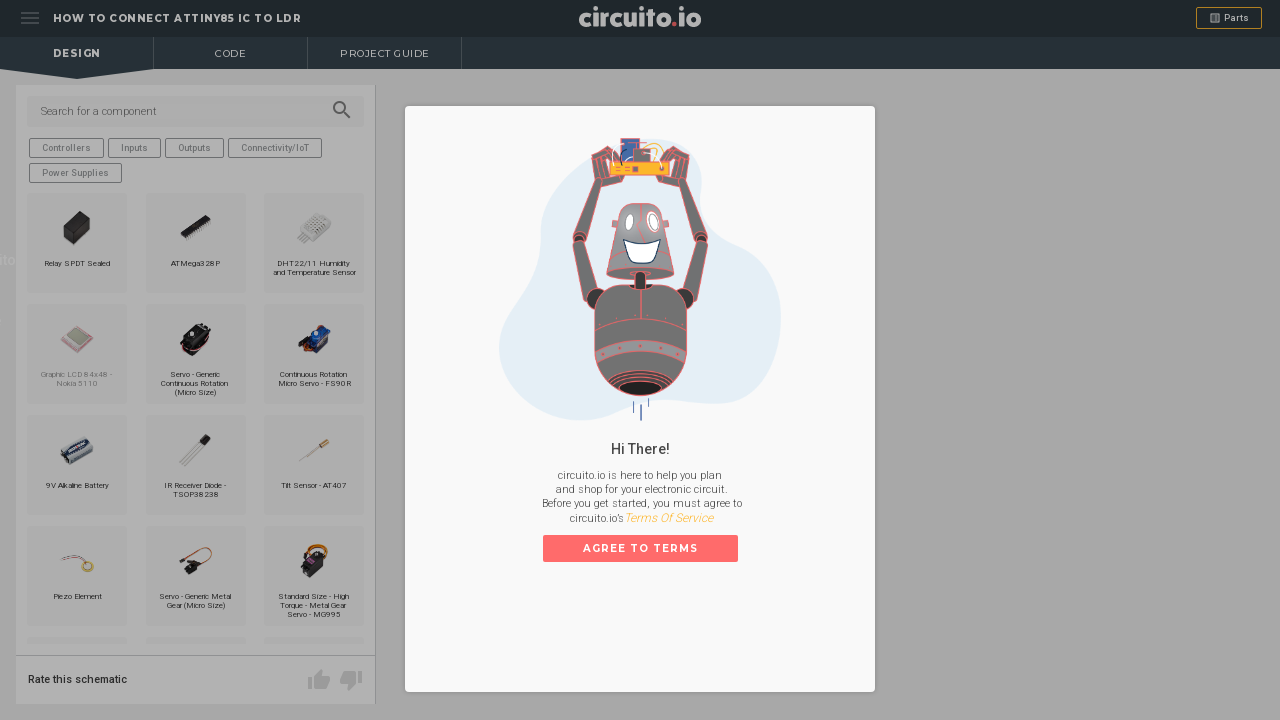

--- FILE ---
content_type: text/html; charset=utf-8
request_url: https://www.circuito.io/app?components=9088,9442,8300591
body_size: 1184
content:
<!DOCTYPE html><html lang="en"><head><script>(function(a,s,y,n,c,h,i,d,e){s.className+=' '+y;h.start=1*new Date;h.end=i=function(){s.className=s.className.replace(RegExp(' ?'+y),'')};(a[n]=a[n]||[]).hide=h;setTimeout(function(){i();h.end=null},c);h.timeout=c;})(window,document.documentElement,'async-hide','dataLayer',4000,{'GTM-5J4J84M':true});</script><title>How to wire LDR - Mini Photocell to ATTiny85 IC</title><meta name="description" content="Learn how to wire the LDR to ATTiny85 IC in a few simple steps. The primary components for this circuit are: ATTiny85 IC and LDR. Drag and drop these components onto the canvas, and instantly get a list of secondary parts, wiring instructions and a test code for your circuit. Try it for free."><meta name="csrf-token" content="WJy2AtAe-GMjf_uHC-0oABW42vsDGjmvnsXI"><link rel="canonical" href="https://www.circuito.io/app?components=9088,9442,8300591"><link rel="stylesheet" href="https://fonts.googleapis.com/css?family=Roboto:300,400,500,700,800|Montserrat:300,400,500,700,800" type="text/css">
<link href="https://fonts.googleapis.com/icon?family=Material+Icons" rel="stylesheet">
<link rel="icon" href="static/images/favicon.png">
<meta name="viewport" content="width=device-width, initial-scale=1.0, maximum-scale=1.0, user-scalable=no" /><link rel="stylesheet" type="text/css" href="/static/application.css"><script>window.segmentAPIKey = '';
window.username = "b28b3071-ad0f-4dcc-ae4a-7fac190d12c2";
window.mainUsername = "b28b3071-ad0f-4dcc-ae4a-7fac190d12c2";</script></head><body><div id="main-app"></div><script src="/static/application.js"></script><script defer src="https://static.cloudflareinsights.com/beacon.min.js/vcd15cbe7772f49c399c6a5babf22c1241717689176015" integrity="sha512-ZpsOmlRQV6y907TI0dKBHq9Md29nnaEIPlkf84rnaERnq6zvWvPUqr2ft8M1aS28oN72PdrCzSjY4U6VaAw1EQ==" data-cf-beacon='{"version":"2024.11.0","token":"d6895faaae0946ea842aee39668cfbba","r":1,"server_timing":{"name":{"cfCacheStatus":true,"cfEdge":true,"cfExtPri":true,"cfL4":true,"cfOrigin":true,"cfSpeedBrain":true},"location_startswith":null}}' crossorigin="anonymous"></script>
</body></html>

--- FILE ---
content_type: image/svg+xml
request_url: https://www.circuito.io/static/images/component-default-image-blue.svg
body_size: -298
content:
<svg xmlns="http://www.w3.org/2000/svg" width="54" height="54" viewBox="0 0 54 54">
    <path fill="#4369A4" fill-rule="evenodd" d="M27 54C12.088 54 0 41.912 0 27S12.088 0 27 0s27 12.088 27 27-12.088 27-27 27zm6.986-20.028c-.2-.45-.55-.6-.95-.4-1.85 1.05-3.65 1.4-5.8 1.4-4.5 0-7.5-3.3-7.5-8.25s3-8.25 7.5-8.25c2.15 0 3.95.35 5.8 1.4.4.2.75.05.95-.4l3.3-6.95c.15-.35-.05-.7-.45-.9-2.9-1.8-6.8-2.9-10.5-2.9-10.3 0-17.2 7.2-17.2 18s6.9 18 17.2 18c3.7 0 7.6-1.1 10.5-2.9.4-.2.6-.55.45-.9l-3.3-6.95z"/>
</svg>


--- FILE ---
content_type: image/svg+xml
request_url: https://www.circuito.io/static/images/loader.svg
body_size: -265
content:
<?xml version="1.0" encoding="utf-8"?><svg width='120px' height='120px' xmlns="http://www.w3.org/2000/svg" viewBox="0 0 100 100" preserveAspectRatio="xMidYMid" class="uil-ring-alt"><rect x="0" y="0" width="100" height="100" fill="none" class="bk"></rect><circle cx="50" cy="50" r="40" stroke="none" fill="none" stroke-width="10" stroke-linecap="round"></circle><circle cx="50" cy="50" r="40" stroke="#ff6b6b" fill="none" stroke-width="6" stroke-linecap="round"><animate attributeName="stroke-dashoffset" dur="2s" repeatCount="indefinite" from="502" to="0"></animate><animate attributeName="stroke-dasharray" dur="2s" repeatCount="indefinite" values="150.6 100.4;1 250;150.6 100.4"></animate></circle></svg>
